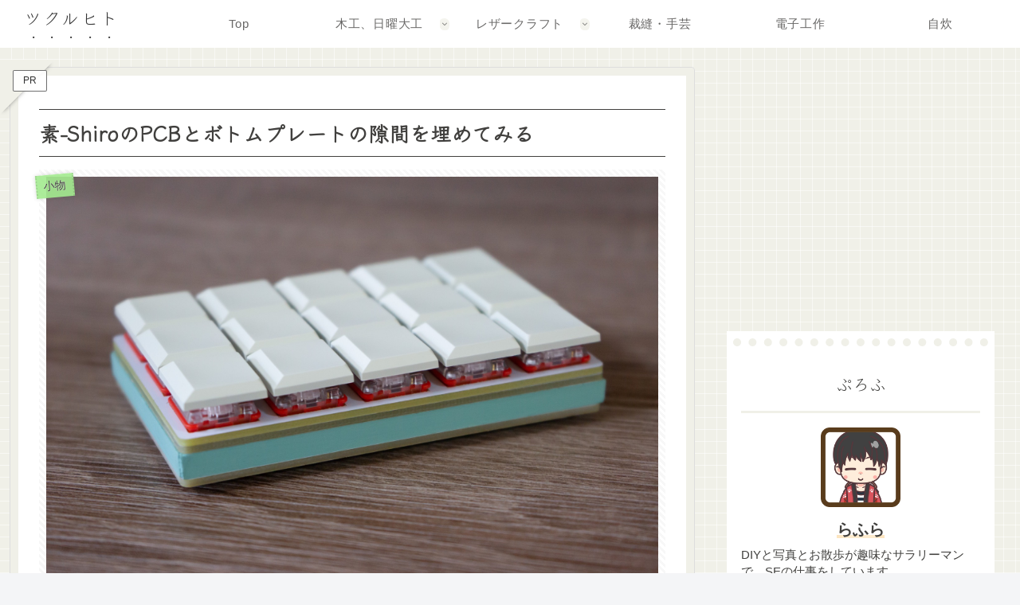

--- FILE ---
content_type: text/html; charset=utf-8
request_url: https://www.google.com/recaptcha/api2/aframe
body_size: 266
content:
<!DOCTYPE HTML><html><head><meta http-equiv="content-type" content="text/html; charset=UTF-8"></head><body><script nonce="Boo1ueSMh0PpmUXq6sBxKA">/** Anti-fraud and anti-abuse applications only. See google.com/recaptcha */ try{var clients={'sodar':'https://pagead2.googlesyndication.com/pagead/sodar?'};window.addEventListener("message",function(a){try{if(a.source===window.parent){var b=JSON.parse(a.data);var c=clients[b['id']];if(c){var d=document.createElement('img');d.src=c+b['params']+'&rc='+(localStorage.getItem("rc::a")?sessionStorage.getItem("rc::b"):"");window.document.body.appendChild(d);sessionStorage.setItem("rc::e",parseInt(sessionStorage.getItem("rc::e")||0)+1);localStorage.setItem("rc::h",'1769053818362');}}}catch(b){}});window.parent.postMessage("_grecaptcha_ready", "*");}catch(b){}</script></body></html>